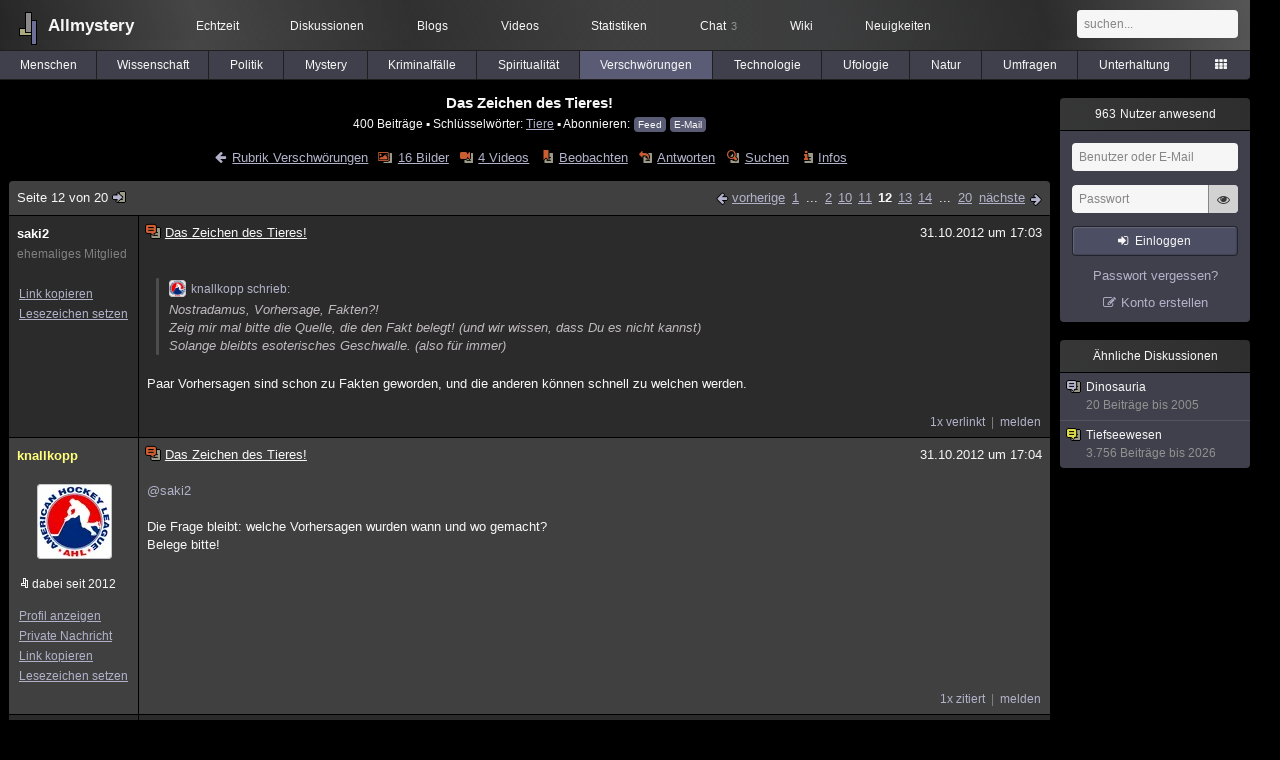

--- FILE ---
content_type: text/html; charset=utf-8
request_url: https://www.allmystery.de/themen/gg2673-11
body_size: 14222
content:
<!DOCTYPE html>
<html lang="de" class="desktop am" data-ts="1769353712">
<head>
<title>Das Zeichen des Tieres! (Seite 12) - Allmystery</title>
<meta name="keywords" content="Tiere">
<meta name="description" content="Hallo Ein User hier im Forum hatte einen Link gesetzt über das Symbol auf der Rückseite des Personalausweises!! Hmm..das hatte mir zu denken gegeben..also ich... (Seite 11)">
<meta name="robots" content="index, follow">
<meta name="theme-color" content="#2b2b2b">
<link rel="preload" href="/static/allmystery22577.min.js" as="script">
<link rel="preload" href="/static/fonts/am-icons10925.woff2" as="font" type="font/woff2" crossorigin="anonymous">
<link rel="apple-touch-icon" href="/static/images/apple-touch-icon.png">
<link rel="shortcut icon" href="/static/favicon.ico" type="image/ico">
<link rel="alternate" href="android-app://de.allnetwork.allmystery/https/www.allmystery.de/themen/gg2673-11">
<link rel="alternate" href="ios-app://475738179/https/www.allmystery.de/themen/gg2673-11">
<link rel="search" type="application/opensearchdescription+xml" href="/static/opensearch.xml">
<link rel="alternate" type="application/atom+xml" title="Diskussion als Feed" href="/themen/rss/2673">
<link rel="canonical" href="https://www.allmystery.de/themen/gg2673-11">
<link rel="stylesheet" href="/static/allmystery22577.min.css" type="text/css">
</head>

<body class="page fl quicksearch bookmarks thread">
<header>
<div class="header">
<div id="allmystery">
<a class="heart" href="/">
<img src="/static/images/heartbeat.gif" alt="Allmystery">
</a>
<a class="attitel allmy" href="//www.allmystery.de">Allmystery</a>
</div>

<div class="topnav">
<a href="/ena/">Echtzeit</a>
<a class="hideOnMobile" href="/themen/">Diskussionen</a>
<a href="/blogs/">Blogs</a>
<a href="/videos/">Videos</a>
<a href="/stats/">Statistiken</a>
<a title="3 Mitglieder im Chat" href="/chat/" class="chat_link">Chat<span class="chat_count nice-info">3</span></a>
<a href="/wiki/">Wiki</a>
<a href="/ng/first_unread_post?thread=171758">Neuigkeiten</a>
</div>

<a class="btn btn-small mobileOnly icon-down-1 mobileCategories" href="#">Verschwörungen</a>

<div class="mobileOnly mobileLinks">
<a href="#" class="btn btn-icon-only icon-search showSearch">Suche</a>
<a href="/ng/threads_bookmarked" class="btn btn-icon-only icon-bookmark showBookmarks">Beobachtet</a>
<a href="#" class="btn btn-icon-only icon-user showSideNav sno">Konto</a>
</div>

<form class="sufu" action="/ng/search" method="get">
<input type="text" autocomplete="off" name="query" placeholder="suchen...">
</form>


</div>
<div class="tabnav">
<a href="/themen/mg" id="nav-mg" class="tab">Menschen</a>
<a href="/themen/gw" id="nav-gw" class="tab">Wissenschaft</a>
<a href="/themen/pr" id="nav-pr" class="tab">Politik</a>
<a href="/themen/mt" id="nav-mt" class="tab">Mystery</a>
<a href="/themen/km" id="nav-km" class="tab">Kriminalfälle</a>
<a href="/themen/rs" id="nav-rs" class="tab">Spiritualität</a>
<a href="/themen/gg" id="nav-gg" class="tab tabnav_selected">Verschwörungen</a>
<a href="/themen/it" id="nav-it" class="tab">Technologie</a>
<a href="/themen/uf" id="nav-uf" class="tab">Ufologie</a>
<a href="/themen/tp" id="nav-tp" class="tab">Natur</a>
<a href="/themen/vo" id="nav-vo" class="tab">Umfragen</a>
<a href="/themen/uh" id="nav-uh" class="tab">Unterhaltung</a>
<a href="#" id="tabnav-all-opener" class="icon-categories"></a>
</div>
<div class="tabnav-all">
<div>weitere Rubriken</div>
<a class="tab" id="nav-ph" href="#" data-loc="/themen/ph">Philosophie</a><a class="tab" id="nav-tr" href="#" data-loc="/themen/tr">Träume</a><a class="tab" id="nav-ue" href="#" data-loc="/themen/ue">Orte</a><a class="tab" id="nav-ma" href="#" data-loc="/themen/ma">Esoterik</a><a class="tab" id="nav-lt" href="#" data-loc="/themen/lt">Literatur</a><a class="tab" id="nav-as" href="#" data-loc="/themen/as">Astronomie</a><a class="tab" id="nav-cp" href="#" data-loc="/themen/cp">Helpdesk</a><a class="tab" id="nav-np" href="#" data-loc="/themen/np">Gruppen</a><a class="tab" id="nav-gm" href="#" data-loc="/themen/gm">Gaming</a><a class="tab" id="nav-ff" href="#" data-loc="/themen/ff">Filme</a><a class="tab" id="nav-mu" href="#" data-loc="/themen/mu">Musik</a><a class="tab" id="nav-cl" href="#" data-loc="/themen/cl">Clash</a><a class="tab" id="nav-hc" href="#" data-loc="/themen/hc">Verbesserungen</a><a class="tab" id="nav-am" href="#" data-loc="/themen/am">Allmystery</a><a class="tab" id="nav-en" href="#" data-loc="/themen/en">English</a><div>Diskussions-Übersichten</div>
<a class="tab" id="nav-visited" href="#" data-loc="/ng/threads_visited">Besucht</a><a class="tab" id="nav-part" href="#" data-loc="/ng/threads_posted">Teilgenommen</a><a class="tab" id="nav-all" href="#" data-loc="/themen/">Alle</a><a class="tab" id="nav-new" href="#" data-loc="/themen/neue">Neue</a><a class="tab" id="nav-closed" href="#" data-loc="/themen/geschlossen">Geschlossen</a><a class="tab" id="nav-exc" href="#" data-loc="/themen/lesenswert">Lesenswert</a><a class="tab" id="nav-tags" href="#" data-loc="/tags/">Schlüsselwörter</a><div class="icon-move hideOnMobile">Schiebe oft benutzte Tabs in die Navigationsleiste (<a href="#" class="reset-nav">zurücksetzen</a>).</div>
<div class="icon-move hideOnDesktop"><a href="#" class="reset-nav">zurücksetzen</a></div>

</div>
</header>

<div class="main-holder">

<div id="sftarget" class="main sno">






<h1>Das Zeichen des Tieres!</h1>

<div class="threadInfo">
400 Beiträge<span class="hideOnMobile"> ▪ Schlüsselwörter:
<a href="/tags/Tiere">Tiere</a> ▪ Abonnieren: <a class="rss" type="application/atom+xml" href="/themen/rss/2673">Feed</a> <a class="rss" href="javascript:void(0)" onclick="javascript:$('#subscr-mail').toggle()">E-Mail</a>
</span>
</div>
<form action="/ng/thread_subscribers" method="post" id="subscr-mail" class="in api centered thread-end-observe" style="margin-top: 15px; display: none"><input type="hidden" name="thread" value="2673"><input type="hidden" name="subscribe" value="1"><p>Bleib auf dem Laufenden und erhalte neue Beiträge in dieser Diskussion per E-Mail.</p><div class="api-message"></div><input type="text" name="email" placeholder="Deine E-Mail-Adresse" value=""><button class="btn icon-mail" type="submit">Diskussion abonnieren</button></form>

<script type="application/ld+json">{"@context":"http://schema.org","@type":"BreadcrumbList","itemListElement":[{"@type":"ListItem","position":1,"item":{"@id":"https://www.allmystery.de/themen/gg","name":"Verschwörungen"} }]}</script>


<div class="threadHeaderLinks"><a href="/themen/gg" class="icon-left icon-bordered"><span class="hideOnMobile">Rubrik Verschwörungen</span><span class="hideOnDesktop">Verschwörungen</span></a><a class="icon-thread thread-picture" href="/bilder/gg2673">16 Bilder</a><a class="icon-thread thread-more mobileOnly" href="#" onclick="javascript:$('.categoryHeader, .moreLinks').toggleClass('displayBlock'); return false;">Mehr</a><span class="moreLinks"><a class="icon-thread thread-video" href="/videos/gg2673">4 Videos</a><a class="icon-thread thread-bookmark" href="/ng/register?req=mdis">Beobachten</a><a href="/themen/gg2673-19#endOfThread" class="icon-thread thread-reply" onclick="setTimeout(function() { $('.add-new-post').trigger('focus') }, 100)">Antworten</a><a class="icon-thread thread-search" href="/ng/search?thread=2673">Suchen</a><a class="icon-thread thread-infos" href="/ng/thread_overview?thread=2673">Infos</a></span></div>












<div class="posts">

<div class="paginator"><a href="#" onclick="$('#page_selector_div').toggle(); $('#page_selector_div input[type=number]').focus(); return false;" class="page_selector" title="Direkt zur Seite...">Seite 12 von 20<span class="icon-thread thread-jump"></span></a><span class="paginatorLinks"><a class="page_prev icon-left sf sf-pre icon-bordered" rel="prev" href="/themen/gg2673-10">vorherige</a> <a class="pl sf" href="/themen/gg2673">1</a> ... <a class="pl sf" href="/themen/gg2673-1">2</a><a class="pl sf" href="/themen/gg2673-9">10</a><a class="pl sf" href="/themen/gg2673-10">11</a><a class="pl pl_selected sf" href="/themen/gg2673-11">12</a><a class="pl sf" href="/themen/gg2673-12">13</a><a class="pl sf" href="/themen/gg2673-13">14</a> ... <a class="pl sf" href="/themen/gg2673-19">20</a> <a class="page_next icon-right sf sf-pre icon-bordered" rel="next" href="/themen/gg2673-12">nächste</a></span><div id="page_selector_div">Direkt zur Seite: <input type="number"> <button class="btn btn-icon-only icon-right"></button><div class="pageLastAndFirst">

<a class="page_first icon-up icon-bordered sf" href="/themen/gg2673">zum ersten Beitrag</a>

<a class="page_last icon-down icon-bordered sf" href="/themen/gg2673-19#id25971581">zum letzten Beitrag</a></div></div></div>


<div class="post" data-id="8814714" data-username="saki2" id="id8814714">
<div class="finfo">
<a href="/themen/gg2673-11#id8814714" class="nu" style="color:rgb(255, 255, 255)">saki2</a>
<small style="color:#808080">ehemaliges Mitglied</small><br>
<br><a class="finfo_func clink" href="/themen/gg2673-11#id8814714" data-text="https://www.allmystery.de/themen/gg2673-11#id8814714">Link kopieren</a>
<br><a href="#" class="finfo_func add-bookmark">Lesezeichen setzen</a>
<br><br>
</div>
<div class="fbeitrag">
<h2 class="PostHead icon-thread  thread-hot">Das Zeichen des Tieres!</h2>
<span class="date" id="date_8814714" title="31.10.2012 17:03:19">
31.10.2012 um 17:03</span><br>
<div class="post-content"><blockquote data-parent-username="knallkopp" data-parent-id="8814431"><cite><a class="bnu" href="/themen/gg2673-10#id8814431"><span class="quote-avatar"><img src="/static/th/users/9e5580f4b9ce86b4_132881.png" alt="Zitat von knallkopp"></span>knallkopp schrieb:</a></cite>Nostradamus, Vorhersage, Fakten?!<br>Zeig mir mal bitte die Quelle, die den Fakt belegt! (und wir wissen, dass Du es nicht kannst)<br>Solange bleibts esoterisches Geschwalle. (also für immer)</blockquote>Paar Vorhersagen sind schon zu Fakten geworden, und die anderen können schnell zu welchen werden.<br><br></div>
<br></div> <span class="post_links"><a class="lu" href="#" data-linked="8818584">1x verlinkt</a><a href="#id8814714" onclick="melden('8814714')">melden</a></span>
</div><div class="post" data-id="8814723" data-username="knallkopp" id="id8814723">
<div class="finfo">
<a href="/themen/gg2673-11#id8814723" class="nu" style="color:rgb(255,255,123)">knallkopp</a>
<a class="avatar" href="/mitglieder/knallkopp"><img src="/static/th/users/9e5580f4b9ce86b4_132881.png" alt="Profil von knallkopp"></a>
<div class="finfo_user">
<span class="icon-miniallmy">dabei seit 2012</span></div>
<br><a class="finfo_func" href="/mitglieder/knallkopp">Profil anzeigen</a>
<br><a class="finfo_func" href="javascript:pn('knallkopp')">Private Nachricht</a>
<br><a class="finfo_func clink" href="/themen/gg2673-11#id8814723" data-text="https://www.allmystery.de/themen/gg2673-11#id8814723">Link kopieren</a>
<br><a href="#" class="finfo_func add-bookmark">Lesezeichen setzen</a>
<br><br>
</div>
<div class="fbeitrag">
<h2 class="PostHead icon-thread  thread-hot">Das Zeichen des Tieres!</h2>
<span class="date" id="date_8814723" title="31.10.2012 17:04:56">
31.10.2012 um 17:04</span><br>
<div class="post-content"><a class="atu" href="#">@saki2</a> <br><br>Die Frage bleibt: welche Vorhersagen wurden wann und wo gemacht? <br>Belege bitte!<br><br></div>
<br></div> <span class="post_links"><a class="qu" href="#" data-quoted="8814800">1x zitiert</a><a href="#id8814723" onclick="melden('8814723')">melden</a></span>
</div><div class="post" data-id="8814800" data-username="saki2" id="id8814800">
<div class="finfo">
<a href="/themen/gg2673-11#id8814800" class="nu" style="color:rgb(255, 255, 255)">saki2</a>
<small style="color:#808080">ehemaliges Mitglied</small><br>
<br><a class="finfo_func clink" href="/themen/gg2673-11#id8814800" data-text="https://www.allmystery.de/themen/gg2673-11#id8814800">Link kopieren</a>
<br><a href="#" class="finfo_func add-bookmark">Lesezeichen setzen</a>
<br><br>
</div>
<div class="fbeitrag">
<h2 class="PostHead icon-thread  thread-hot">Das Zeichen des Tieres!</h2>
<span class="date" id="date_8814800" title="31.10.2012 17:18:46">
<a href="/ng/edited_posts?id=8814800" class="edited icon-edit" title="Beitrag wurde bearbeitet"></a>31.10.2012 um 17:18</span><br>
<div class="post-content"><blockquote data-parent-username="knallkopp" data-parent-id="8814723"><cite><a class="bnu" href="/themen/gg2673-11#id8814723"><span class="quote-avatar"><img src="/static/th/users/9e5580f4b9ce86b4_132881.png" alt="Zitat von knallkopp"></span>knallkopp schrieb:</a></cite>Die Frage bleibt: welche Vorhersagen wurden wann und wo gemacht? <br>Belege bitte!</blockquote>Auf der vorherigen Seite habe ich eine Dokumentation hinzugefügt.<br><br>Schau dir folgende Abschnitte an: <br><br>Napoleon: 12:28, 13:33<br><br>Hitler: 21:17, 24:55<br><br></div>
<br></div> <span class="post_links"><a href="#id8814800" onclick="melden('8814800')">melden</a></span>
</div><div class="post" data-id="8815930" data-username="Warhead" id="id8815930">
<div class="finfo">
<a href="/themen/gg2673-11#id8815930" class="nu" style="color:rgb(255, 255, 255)">Warhead</a>
<small style="color:#808080">ehemaliges Mitglied</small><br>
<br><a class="finfo_func clink" href="/themen/gg2673-11#id8815930" data-text="https://www.allmystery.de/themen/gg2673-11#id8815930">Link kopieren</a>
<br><a href="#" class="finfo_func add-bookmark">Lesezeichen setzen</a>
<br><br>
</div>
<div class="fbeitrag">
<h2 class="PostHead icon-thread  thread-hot">Das Zeichen des Tieres!</h2>
<span class="date" id="date_8815930" title="31.10.2012 20:41:49">
31.10.2012 um 20:41</span><br>
<div class="post-content"><a class="atu" href="#">@saki2</a> <br>Pass auf,wenn du uns verscheissern willst dann ist hier gleich dritte Welt für dich,ich hab weder Bock auf nichtssagendes,inhaltsentleertes Videogespamme,noch hab ich Bock mir diese Videogülle als Quelle andrehen zu lassen.Du lässt es an Stil und Inhalt missen,deine Diskursführung ist unter aller Sau,irgendwas zwischen Kindergarten und gehobenem Glücksradpublikum.<br>Wenn ich nochmal ein Video von dir sehe hagelts Meldungen,versprochen<br><br></div>
<br></div> <span class="post_links"><a class="qu" href="#" data-quoted="8817516">1x zitiert</a><a href="#id8815930" onclick="melden('8815930')">melden</a></span>
</div><div class="post" data-id="8816006" data-username="saki2" id="id8816006">
<div class="finfo">
<a href="/themen/gg2673-11#id8816006" class="nu" style="color:rgb(255, 255, 255)">saki2</a>
<small style="color:#808080">ehemaliges Mitglied</small><br>
<br><a class="finfo_func clink" href="/themen/gg2673-11#id8816006" data-text="https://www.allmystery.de/themen/gg2673-11#id8816006">Link kopieren</a>
<br><a href="#" class="finfo_func add-bookmark">Lesezeichen setzen</a>
<br><br>
</div>
<div class="fbeitrag">
<h2 class="PostHead icon-thread  thread-hot">Das Zeichen des Tieres!</h2>
<span class="date" id="date_8816006" title="31.10.2012 20:51:15">
31.10.2012 um 20:51</span><br>
<div class="post-content">Du kannst von mir aus melden was du willst es ist nicht Verboten Videos zu verlinken, an dem Video ist nichts verbotenes keine Gewalt gar nichts was gegen das Gesetz verstößt, wenn du die Tatsachen nicht aktzeptierts dann tut es mir leid, und ich muss noch hinzufügen, das in Deutschland Meinungsfreiheit herrscht.<br><br></div>
<br></div> <span class="post_links"><a href="#id8816006" onclick="melden('8816006')">melden</a></span>
</div><div class="post" data-id="8816299" data-username="Steinlaus" id="id8816299">
<div class="finfo">
<a href="/themen/gg2673-11#id8816299" class="nu" style="color:rgb(255,255,117)">Steinlaus</a>
<a class="avatar" href="/mitglieder/Steinlaus"><img src="/static/th/users/cd7d7244c67311e1_130737.png" alt="Profil von Steinlaus"></a>
<div class="finfo_user">
<span class="icon-miniallmy">dabei seit 2012</span></div>
<br><a class="finfo_func" href="/mitglieder/Steinlaus">Profil anzeigen</a>
<br><a class="finfo_func" href="javascript:pn('Steinlaus')">Private Nachricht</a>
<br><a class="finfo_func clink" href="/themen/gg2673-11#id8816299" data-text="https://www.allmystery.de/themen/gg2673-11#id8816299">Link kopieren</a>
<br><a href="#" class="finfo_func add-bookmark">Lesezeichen setzen</a>
<br><br>
</div>
<div class="fbeitrag">
<h2 class="PostHead icon-thread  thread-hot">Das Zeichen des Tieres!</h2>
<span class="date" id="date_8816299" title="31.10.2012 21:24:39">
31.10.2012 um 21:24</span><br>
<div class="post-content"><a class="atu" href="#">@Warhead</a><br>manchmal liebe ich es, wenn du &quot;grantelst&quot;<br><br><a class="atu" href="#">@saki2</a><br>natürlich herrscht meinungsfreiheit, insofern steht es dir frei zu meinen, ein Video wäre eine Quelle. <br>ist es aber faktisch nicht. lernt ihr kids in der schule heut denn gar nichts mehr?<br><br></div>
<br></div> <span class="post_links"><a href="#id8816299" onclick="melden('8816299')">melden</a></span>
</div><div class="post" data-id="8816339" data-username="saki2" id="id8816339">
<div class="finfo">
<a href="/themen/gg2673-11#id8816339" class="nu" style="color:rgb(255, 255, 255)">saki2</a>
<small style="color:#808080">ehemaliges Mitglied</small><br>
<br><a class="finfo_func clink" href="/themen/gg2673-11#id8816339" data-text="https://www.allmystery.de/themen/gg2673-11#id8816339">Link kopieren</a>
<br><a href="#" class="finfo_func add-bookmark">Lesezeichen setzen</a>
<br><br>
</div>
<div class="fbeitrag">
<h2 class="PostHead icon-thread  thread-hot">Das Zeichen des Tieres!</h2>
<span class="date" id="date_8816339" title="31.10.2012 21:28:06">
31.10.2012 um 21:28</span><br>
<div class="post-content">Was hat die Schule mit dem jetzt zu tun?<br><br></div>
<br></div> <span class="post_links"><a href="#id8816339" onclick="melden('8816339')">melden</a></span>
</div><div class="post" data-id="8816478" data-username="Steinlaus" id="id8816478">
<div class="finfo">
<a href="/themen/gg2673-11#id8816478" class="nu" style="color:rgb(255,255,117)">Steinlaus</a>
<a class="avatar" href="/mitglieder/Steinlaus"><img src="/static/th/users/cd7d7244c67311e1_130737.png" alt="Profil von Steinlaus"></a>
<div class="finfo_user">
<span class="icon-miniallmy">dabei seit 2012</span></div>
<br><a class="finfo_func" href="/mitglieder/Steinlaus">Profil anzeigen</a>
<br><a class="finfo_func" href="javascript:pn('Steinlaus')">Private Nachricht</a>
<br><a class="finfo_func clink" href="/themen/gg2673-11#id8816478" data-text="https://www.allmystery.de/themen/gg2673-11#id8816478">Link kopieren</a>
<br><a href="#" class="finfo_func add-bookmark">Lesezeichen setzen</a>
<br><br>
</div>
<div class="fbeitrag">
<h2 class="PostHead icon-thread  thread-hot">Das Zeichen des Tieres!</h2>
<span class="date" id="date_8816478" title="31.10.2012 21:46:17">
31.10.2012 um 21:46</span><br>
<div class="post-content">zu meiner zeit lernte man da noch, nicht alles zu glauben, nur weil es einer hübsch aufbereitet hat. wir haben noch gelernt dinge zu hinterfragen und selber zu denken.<br><br></div>
<br></div> <span class="post_links"><a href="#id8816478" onclick="melden('8816478')">melden</a></span>
</div><div class="post" data-id="8816619" data-username="saki2" id="id8816619">
<div class="finfo">
<a href="/themen/gg2673-11#id8816619" class="nu" style="color:rgb(255, 255, 255)">saki2</a>
<small style="color:#808080">ehemaliges Mitglied</small><br>
<br><a class="finfo_func clink" href="/themen/gg2673-11#id8816619" data-text="https://www.allmystery.de/themen/gg2673-11#id8816619">Link kopieren</a>
<br><a href="#" class="finfo_func add-bookmark">Lesezeichen setzen</a>
<br><br>
</div>
<div class="fbeitrag">
<h2 class="PostHead icon-thread  thread-hot">Das Zeichen des Tieres!</h2>
<span class="date" id="date_8816619" title="31.10.2012 22:05:17">
31.10.2012 um 22:05</span><br>
<div class="post-content">Das ist glaub ich nicht die Aufgabe der Schule den Leuten bei zubringen an was sie Glauben sollen und an was nicht.<br><br></div>
<br></div> <span class="post_links"><a href="#id8816619" onclick="melden('8816619')">melden</a></span>
</div><div class="post" data-id="8816673" data-username="Steinlaus" id="id8816673">
<div class="finfo">
<a href="/themen/gg2673-11#id8816673" class="nu" style="color:rgb(255,255,117)">Steinlaus</a>
<a class="avatar" href="/mitglieder/Steinlaus"><img src="/static/th/users/cd7d7244c67311e1_130737.png" alt="Profil von Steinlaus"></a>
<div class="finfo_user">
<span class="icon-miniallmy">dabei seit 2012</span></div>
<br><a class="finfo_func" href="/mitglieder/Steinlaus">Profil anzeigen</a>
<br><a class="finfo_func" href="javascript:pn('Steinlaus')">Private Nachricht</a>
<br><a class="finfo_func clink" href="/themen/gg2673-11#id8816673" data-text="https://www.allmystery.de/themen/gg2673-11#id8816673">Link kopieren</a>
<br><a href="#" class="finfo_func add-bookmark">Lesezeichen setzen</a>
<br><br>
</div>
<div class="fbeitrag">
<h2 class="PostHead icon-thread  thread-hot">Das Zeichen des Tieres!</h2>
<span class="date" id="date_8816673" title="31.10.2012 22:11:55">
31.10.2012 um 22:11</span><br>
<div class="post-content">nicht das auch nur einer im ansatz davon sprach, dass es darum ginge was wer glauben solle. aber irgendwie musst du ja von deiner mangelnden medienkompetenz ablenken. passt schon. leb weiter in deiner traumwelt.<br><br></div>
<br></div> <span class="post_links"><a href="#id8816673" onclick="melden('8816673')">melden</a></span>
</div><div class="post" data-id="8817516" data-username="habiba" id="id8817516">
<div class="finfo">
<a href="/themen/gg2673-11#id8817516" class="nu" style="color:rgb(255, 255, 255)">habiba</a>
<small style="color:#808080">ehemaliges Mitglied</small><br>
<br><a class="finfo_func clink" href="/themen/gg2673-11#id8817516" data-text="https://www.allmystery.de/themen/gg2673-11#id8817516">Link kopieren</a>
<br><a href="#" class="finfo_func add-bookmark">Lesezeichen setzen</a>
<br><br>
</div>
<div class="fbeitrag">
<h2 class="PostHead icon-thread  thread-hot">Das Zeichen des Tieres!</h2>
<span class="date" id="date_8817516" title="01.11.2012 02:23:31">
01.11.2012 um 02:23</span><br>
<div class="post-content"><blockquote data-parent-username="Warhead" data-parent-id="8815930"><cite><a class="bnu" href="/themen/gg2673-11#id8815930"><span class="quote-avatar"><img src="/static/th/users/allmystery.png" alt="Zitat von Warhead"></span>Warhead schrieb:</a></cite>Pass auf,wenn du uns verscheissern willst dann ist hier gleich dritte Welt für dich,ich hab weder Bock auf nichtssagendes,inhaltsentleertes Videogespamme,noch hab ich Bock mir diese Videogülle als Quelle andrehen zu lassen.Du lässt es an Stil und Inhalt missen,deine Diskursführung ist unter aller Sau,irgendwas zwischen Kindergarten und gehobenem Glücksradpublikum.<br>Wenn ich nochmal ein Video von dir sehe hagelts Meldungen,versprochen</blockquote>Wow ! Easy mit den jungen Pferden, wenn du sprachlich so weiter machst, dann kommt vielleicht irgendwer auf die Idee, dich zu melden <span class="uicon icon-joke" title=";)">;)</span><br><br>Also, nichts fuer ungut, ich habe mir das ominoese Video nun mal angesehen und habe keinen blassen Dunst, warum du dich so kuenstlich aufregst.  Das Video gibt eine Meinung wieder - sauber und ohne Gespamme.<br><br>Wenn Die Zitate, die man von Nostradamus bringt, wirklich genau so von ihm geschrieben und nicht von irgendwem passend auf die entsprechende Meinung, abgeaendert wurden, dann liegt die Verbindung, die zu Napoleon und Hitler gemacht werden, schon verdammt nahe.<br><br></div>
<br></div> <span class="post_links"><a href="#id8817516" onclick="melden('8817516')">melden</a></span>
</div><div class="post" data-id="8818465" data-username="saki2" id="id8818465">
<div class="finfo">
<a href="/themen/gg2673-11#id8818465" class="nu" style="color:rgb(255, 255, 255)">saki2</a>
<small style="color:#808080">ehemaliges Mitglied</small><br>
<br><a class="finfo_func clink" href="/themen/gg2673-11#id8818465" data-text="https://www.allmystery.de/themen/gg2673-11#id8818465">Link kopieren</a>
<br><a href="#" class="finfo_func add-bookmark">Lesezeichen setzen</a>
<br><br>
</div>
<div class="fbeitrag">
<h2 class="PostHead icon-thread  thread-hot">Das Zeichen des Tieres!</h2>
<span class="date" id="date_8818465" title="01.11.2012 12:23:47">
01.11.2012 um 12:23</span><br>
<div class="post-content"><a class="atu" href="#">@Steinlaus</a>: Wenn du nur für eine Perspektive offen bist dann tut es mir leid, und ich habe mich nur auf Vorhersagen gestützt die schon eingetreten sind, und zu bezeichnen das ich in einer Traumwelt lebe zeigt gerade nicht das du offen für andere Meinungen bist.<br><br></div>
<br></div> <span class="post_links"><a href="#id8818465" onclick="melden('8818465')">melden</a></span>
</div><div class="post" data-id="8818631" data-username="torgulf" id="id8818631">
<div class="finfo">
<a href="/themen/gg2673-11#id8818631" class="nu" style="color:rgb(255,255,116)">torgulf</a>
<div class="finfo_user">
<span class="icon-miniallmy">dabei seit 2012</span></div>
<br><a class="finfo_func" href="/mitglieder/torgulf">Profil anzeigen</a>
<br><a class="finfo_func" href="javascript:pn('torgulf')">Private Nachricht</a>
<br><a class="finfo_func clink" href="/themen/gg2673-11#id8818631" data-text="https://www.allmystery.de/themen/gg2673-11#id8818631">Link kopieren</a>
<br><a href="#" class="finfo_func add-bookmark">Lesezeichen setzen</a>
<br><br>
</div>
<div class="fbeitrag">
<h2 class="PostHead icon-thread  thread-hot">Das Zeichen des Tieres!</h2>
<span class="date" id="date_8818631" title="01.11.2012 12:59:21">
01.11.2012 um 12:59</span><br>
<div class="post-content"><a class="atu" href="#">@saki2</a> <br>Für etwas offen sein, heißt doch nicht jeden Unsinn kritiklos zu glauben. Um die &#39;Seriosität&quot; deiner Quelle mal  klar zu machen, der History Channel hat auch Axel Stoll als Experten interviewt um die Existenz von Nazi Ufos zu beweisen. Wer auf eine solche Quelle verweist, zeigt eigentlich nur dass er auf jeden Blödsinn rein fällt.<br><br></div>
<br></div> <span class="post_links"><a class="qu" href="#" data-quoted="8818967">1x zitiert</a><a href="#id8818631" onclick="melden('8818631')">melden</a></span>
</div><div class="post" data-id="8818634" data-username="Optimist" id="id8818634">
<div class="finfo">
<a href="/themen/gg2673-11#id8818634" class="nu" style="color:#FF0000">Optimist</a>
<a class="avatar" href="/mitglieder/Optimist"><img src="/static/th/users/fae1345c6ce2936e_127536.png" alt="Profil von Optimist"></a>
<div class="finfo_user">
<span class="icon-status busy">beschäftigt</span><br>
<span class="icon-miniallmy">dabei seit 2012</span></div>
<br><a class="finfo_func" href="/mitglieder/Optimist">Profil anzeigen</a>
<br><a class="finfo_func" href="javascript:pn('Optimist')">Private Nachricht</a>
<br><a class="finfo_func clink" href="/themen/gg2673-11#id8818634" data-text="https://www.allmystery.de/themen/gg2673-11#id8818634">Link kopieren</a>
<br><a href="#" class="finfo_func add-bookmark">Lesezeichen setzen</a>
<br><br>
</div>
<div class="fbeitrag">
<h2 class="PostHead icon-thread  thread-hot">Das Zeichen des Tieres!</h2>
<span class="date" id="date_8818634" title="01.11.2012 12:59:28">
<a href="/ng/edited_posts?id=8818634" class="edited icon-edit" title="Beitrag wurde bearbeitet"></a>01.11.2012 um 12:59</span><br>
<div class="post-content">Fortsetzung aus einem anderen Thread:<br><br><a href="/themen/rs83634-1548#id8818563"><i class="icon-thread  thread-hot" style="margin-right:3px;margin-left:3px"></i>Gott, kein Gott, und was wir sonst noch nicht wissen (Seite 1549) (Beitrag von Optimist)</a><br><br>@vincentwillem<blockquote>Wieso sollte das für die damaligen Menschen keine Relevanz haben?<br>&quot;Und es bewirkt, daß allen, den Kleinen und den Großen, den Reichen und den Armen, den Freien und den Knechten, ein Malzeichen gegeben wird auf ihre rechte Hand oder auf ihre Stirn, 17 und daß niemand kaufen oder verkaufen kann als nur der, welcher das Malzeichen hat oder den Namen des Tieres oder die Zahl seines Namens. 18 Hier ist die Weisheit! Wer das Verständnis hat, der berechne die Zahl des Tieres, denn es ist die Zahl eines Menschen, und seine Zahl ist 666&quot;<br><br>Also du interpretierst auf der einen Seite wörtlich und dann aber wiederum mit Einschränkungen nur auf die Zukunft?!</blockquote>Hmm, so gesehen könntest Du Recht haben, wegen dem &quot;Freien und den Knechten&quot;.<br><br>Obwohl das ja evtl. TROTZDEM auch auf unsere Zeit bezogen sein KÖNNTE.<br>Es gibt Selbstständige und Angestellte (damals gabs diesen Ausdruck ja noch nicht, also musste &quot;Freie und den Knechte&quot; geschrieben werden).<br><br>Aber ich werde die Bibelstelle noch mal richtig lesen und danach noch mal abschließend meine Gedanken dazu schreiben.<br>-----------------------------------------------------<br><a class="atu" href="#">@der-Ferengi</a><br><a href="/themen/rs83634-1548#id8818591"><i class="icon-thread  thread-hot" style="margin-right:3px;margin-left:3px"></i>Gott, kein Gott, und was wir sonst noch nicht wissen (Seite 1549) (Beitrag von der-Ferengi)</a><br><br>ich verstehe Dein Argument nicht, entweder hast Du mich missverstanden (?) oder ich verstehe Dich jetzt miss ?<br><br>Muss noch mal über alles nachdenken.<br>Bis später <span class="uicon icon-smile" title=":)">:)</span><br><br></div>
<br></div> <span class="post_links"><a class="lu" href="#" data-linked="8818675">1x verlinkt</a><a href="#id8818634" onclick="melden('8818634')">melden</a></span>
</div><div class="post" data-id="8818667" data-username="Optimist" id="id8818667">
<div class="finfo">
<a href="/themen/gg2673-11#id8818667" class="nu" style="color:#FF0000">Optimist</a>
<a class="avatar" href="/mitglieder/Optimist"><img src="/static/th/users/fae1345c6ce2936e_127536.png" alt="Profil von Optimist"></a>
<div class="finfo_user">
<span class="icon-status busy">beschäftigt</span><br>
<span class="icon-miniallmy">dabei seit 2012</span></div>
<br><a class="finfo_func" href="/mitglieder/Optimist">Profil anzeigen</a>
<br><a class="finfo_func" href="javascript:pn('Optimist')">Private Nachricht</a>
<br><a class="finfo_func clink" href="/themen/gg2673-11#id8818667" data-text="https://www.allmystery.de/themen/gg2673-11#id8818667">Link kopieren</a>
<br><a href="#" class="finfo_func add-bookmark">Lesezeichen setzen</a>
<br><br>
</div>
<div class="fbeitrag">
<h2 class="PostHead icon-thread  thread-hot">Das Zeichen des Tieres!</h2>
<span class="date" id="date_8818667" title="01.11.2012 13:07:29">
01.11.2012 um 13:07</span><br>
<div class="post-content"><a class="atu" href="#">@der-Ferengi</a><br>Vielleicht kärt das unser Missverständnis auf?<br><br><a href="/themen/rs83634-1543#id8817451"><i class="icon-thread  thread-hot" style="margin-right:3px;margin-left:3px"></i>Gott, kein Gott, und was wir sonst noch nicht wissen (Seite 1544) (Beitrag von Optimist)</a><br><br></div>
<br></div> <span class="post_links"><a class="lu" href="#" data-linked="8818675">1x verlinkt</a><a href="#id8818667" onclick="melden('8818667')">melden</a></span>
</div><div class="post" data-id="8818817" data-username="Optimist" id="id8818817">
<div class="finfo">
<a href="/themen/gg2673-11#id8818817" class="nu" style="color:#FF0000">Optimist</a>
<a class="avatar" href="/mitglieder/Optimist"><img src="/static/th/users/fae1345c6ce2936e_127536.png" alt="Profil von Optimist"></a>
<div class="finfo_user">
<span class="icon-status busy">beschäftigt</span><br>
<span class="icon-miniallmy">dabei seit 2012</span></div>
<br><a class="finfo_func" href="/mitglieder/Optimist">Profil anzeigen</a>
<br><a class="finfo_func" href="javascript:pn('Optimist')">Private Nachricht</a>
<br><a class="finfo_func clink" href="/themen/gg2673-11#id8818817" data-text="https://www.allmystery.de/themen/gg2673-11#id8818817">Link kopieren</a>
<br><a href="#" class="finfo_func add-bookmark">Lesezeichen setzen</a>
<br><br>
</div>
<div class="fbeitrag">
<h2 class="PostHead icon-thread  thread-hot">Das Zeichen des Tieres!</h2>
<span class="date" id="date_8818817" title="01.11.2012 13:47:03">
<a href="/ng/edited_posts?id=8818817" class="edited icon-edit" title="Beitrag wurde bearbeitet"></a>01.11.2012 um 13:47</span><br>
<div class="post-content"><a class="atu" href="#">@whatsgoinon</a><br><br><a href="/themen/rs83634-1549#id8818671"><i class="icon-thread  thread-hot" style="margin-right:3px;margin-left:3px"></i>Gott, kein Gott, und was wir sonst noch nicht wissen (Seite 1550) (Beitrag von whatsgoinon)</a><blockquote>Fehler 1: Das sind KEINE Prüfcodes. </blockquote>okay, dann nennen die sich eben &quot;Trennzeichen&quot; ... dann hat das Kind eben nur einen anderen Namen <span class="uicon icon-joke" title=";)">;)</span><br>Nach meinen Infos (werde dazu noch einen Link reinstellen), sind diese Trennzeichen eben jeweils eine 6 (2 Balken mit einer bestimmten Dicke...)<br>Und DAS war es ja was ich meinte, diese Trennstriche ergeben eben zusammen 666<blockquote>Fehler 2: Dir ist hoffentlich bekannt, dass es x verschiedene Arten von Strichcodes gibt. </blockquote>okay, in den anderen Codes, welche Du gezeigt hast, (dieses Quadrat) könnte ja die 666 datentechnisch auch irgendwie versteckt sein (bei JEDEM Quadrat), denn das ganze Quadrat besteht ja nur aus computertechnischen Infos, welche eben nur Zahlen sind.<blockquote>Dabei eine von vielen rauszupicken ist die berühmte und vielzitierte Cherrypickingmethode. Daneben möchte ich darauf hinweisen, dass die 6 nicht immer gleich dargestellt wird. Guckst du hier:</blockquote>Diese Zahlen darunter kann ich nicht als Maßstab nehmen, denn ich kann da kein System dahinter erkennen bzw. keine logische und eindeutige  Zuordnung der Strichanordnungen und Zahlen.<br><br>Habe ich natürlich alles geprüft, weil ich keine Ansichten übernehmen möchte, die ich nicht selbst überprüft habe (soviel zu Deinem Vorwurf: <blockquote>von irgendwoher übernommen haben, ohne sie zu prüfen</blockquote> )<br><br>Ich hatte mir mal die Mühe gemacht, sehr viele Strichcodes zu vergleichen um rauszubekommen welche Anordnung welche Zahl ist (bin halt so ein kleiner Hobby-Analytiker <span class="uicon icon-joke" title=";)">;)</span> ).<br><br>In einem waren  z.B. zwei &quot;9&quot; enthalten. Und diese 9 war die EINZIGE Ziffer, welche in diesem Code DOPPELT vorhanden war. <br>Nun suchte ich vergebens eine Strichkombination, welche doppelt ist -&gt; nichts zu finden. Ich wunderte mich natürlich sehr darüber und tat es damit ab, dass ich mir sagte: &quot;Wer weiß, wie die Zahlen nun verschlüsselt sind, für mich ist diese System eben undurchschaubar.&quot;<br><br>Und so ist es mit Deinem Bild -&gt; man kann diesen Sechsen nicht zweifelsfrei die Striche zuordnen (ich jedenfalls nicht).<br>Obwohl mir es in Deinem Beispiel bei der zweiten 6 gelungen ist. Schau mal nach dem mittleren Trennstrich -&gt; nach diesem kommen 2 dickere Striche und danach 2 dünnere, die sehen genauso aus wie die Trennstriche, oder nicht?<br>Bei der ersten 6 klappt das nicht, aber wie gesagt, das war mir ja damals bei den zwei &quot;9&quot; auch nicht gelungen, die Zweite zu finden.<br><br>Selbst wenn ich nun unrecht mit den Trennstrichen bezüglich &quot;666&quot; hätte, bleibt dennnoch die Frage im Raum, wo versteckt sich die zweite 6 ?, oder kannst Du sie sehen? (ich meine, wenn man sich die Trennstriche wegdenkt, müssten ja trotzdem zwei Sechsen zu sehen sein, oder nicht?)<br><br>Ich sehe nur eins, dass diese Trennstriche immer gleich sind und es wurde in dem Link (den ich noch reinstellen könnte) gesagt, dass diese eben die &quot;6&quot; darstellen.<blockquote>oder ein Beispiel extra für dich:</blockquote>Erstens wirkt mir dieses Bild sehr konstruiert.<br><br> Zweitens fällt mir , wie von Dir erwartet, tatsächlich nicht auf ,dass <blockquote>der Abstand zwischen den Sechsen und der Abstand der Trennzeichen unterschiedlich ist</blockquote>ich sehe jeweils 2 <b>gleichdicke</b> Strichpaare, deren Lücke <b>genauso groß/dick</b> ist wie die Striche selbst.<blockquote>Ferner hast du mit deinem verlinkten Post meine Frage nicht beantwortet. Ich brauchte keine Erklärung, wo die 666 zu finden ist. </blockquote>Wie gesagt, reiche ich noch nach <span class="uicon icon-joke" title=";)">;)</span><br><br></div>
<br></div> <span class="post_links"><a class="qu" href="#" data-quoted="8818888">1x zitiert</a><a class="lu" href="#" data-linked="8818844">1x verlinkt</a><a href="#id8818817" onclick="melden('8818817')">melden</a></span>
</div><div class="post" data-id="8818888" data-username="whatsgoinon" id="id8818888">
<div class="finfo">
<a href="/themen/gg2673-11#id8818888" class="nu" style="color:rgb(255,0,0)">whatsgoinon</a>
<a class="avatar" href="/mitglieder/whatsgoinon"><img src="/static/th/users/61f8aba45c0ce928_30168.png" alt="Profil von whatsgoinon"></a>
<div class="finfo_user">
<span class="icon-miniallmy">dabei seit 2009</span></div>
<br><a class="finfo_func" href="/mitglieder/whatsgoinon">Profil anzeigen</a>
<br><a class="finfo_func" href="javascript:pn('whatsgoinon')">Private Nachricht</a>
<br><a class="finfo_func clink" href="/themen/gg2673-11#id8818888" data-text="https://www.allmystery.de/themen/gg2673-11#id8818888">Link kopieren</a>
<br><a href="#" class="finfo_func add-bookmark">Lesezeichen setzen</a>
<br><br>
</div>
<div class="fbeitrag">
<h2 class="PostHead icon-thread  thread-hot">Das Zeichen des Tieres!</h2>
<span class="date" id="date_8818888" title="01.11.2012 14:04:37">
01.11.2012 um 14:04</span><br>
<div class="post-content"><a class="atu" href="#">@Optimist</a> <br><br>Auf jeden Fall danke für deine Antwort!<blockquote data-parent-username="Optimist" data-parent-id="8818817"><cite><a class="bnu" href="/themen/gg2673-11#id8818817"><span class="quote-avatar"><img src="/static/th/users/fae1345c6ce2936e_127536.png" alt="Zitat von Optimist"></span>Optimist schrieb:</a></cite>Obwohl mir es in Deinem Beispiel bei der zweiten 6 gelungen ist. Schau mal nach dem mittleren Trennstrich -&gt; nach diesem kommen 2 dickere Striche und danach 2 dünnere, die sehen genauso aus wie die Trennstriche, oder nicht?</blockquote>&quot;Sehen so aus&quot; zählt als Argument nicht. Das Problem sind die Abstände (die zählen halt eben doch).<br><br><img class="bild" src="/i/ta1c249_barcode.ashx.jpg" alt="barcode.ashx" width="226" height="120"><br><br>Die 6 nach dem 2. Trennzeichen benutzt im Strichcode einen weiteren Abstand als das Trennzeichen und das ist ein elementarer Unterschied.<blockquote data-parent-username="Optimist" data-parent-id="8818817"><cite><a class="bnu" href="/themen/gg2673-11#id8818817"><span class="quote-avatar"><img src="/static/th/users/fae1345c6ce2936e_127536.png" alt="Zitat von Optimist"></span>Optimist schrieb:</a></cite>Erstens wirkt mir dieses Bild sehr konstruiert.</blockquote>Ja, ist es auch! Habe es extra für dich gemacht (denn wo kann man es einfacher erkennen, als wenn wir der 6 auf den Grund gehen?). Was willst du damit sagen? Sind ja bloss Zahlen. Aber der Code als solches ist stimmig! Würde es dir so besser gefallen?<br><br><img class="bild" src="/i/t901ab0_barcode.ashx.jpg" alt="barcode.ashx" width="226" height="120"><br><br>Ist auch konstruiert. Wie alle Strichcodes im Übrigen... <span class="uicon icon-joke" title=";)">;)</span><br><br>Was hältst du denn von diesen Varianten?<br><br><img class="bild" src="/i/td58046_barcode.ashx.jpg" alt="barcode.ashx" width="138" height="207"><br><br><img class="bild" src="/i/tcbbf76_barcode.ashx.jpg" alt="barcode.ashx" width="134" height="120"><br><br>Alles gängige Codes...<br><br></div>
<br></div> <span class="post_links"><a class="qu" href="#" data-quoted="8818916">1x zitiert</a><a class="lu" href="#" data-linked="8860023">2x verlinkt</a><a href="#id8818888" onclick="melden('8818888')">melden</a></span>
</div><div class="post" data-id="8818916" data-username="Optimist" id="id8818916">
<div class="finfo">
<a href="/themen/gg2673-11#id8818916" class="nu" style="color:#FF0000">Optimist</a>
<a class="avatar" href="/mitglieder/Optimist"><img src="/static/th/users/fae1345c6ce2936e_127536.png" alt="Profil von Optimist"></a>
<div class="finfo_user">
<span class="icon-status busy">beschäftigt</span><br>
<span class="icon-miniallmy">dabei seit 2012</span></div>
<br><a class="finfo_func" href="/mitglieder/Optimist">Profil anzeigen</a>
<br><a class="finfo_func" href="javascript:pn('Optimist')">Private Nachricht</a>
<br><a class="finfo_func clink" href="/themen/gg2673-11#id8818916" data-text="https://www.allmystery.de/themen/gg2673-11#id8818916">Link kopieren</a>
<br><a href="#" class="finfo_func add-bookmark">Lesezeichen setzen</a>
<br><br>
</div>
<div class="fbeitrag">
<h2 class="PostHead icon-thread  thread-hot">Das Zeichen des Tieres!</h2>
<span class="date" id="date_8818916" title="01.11.2012 14:12:46">
<a href="/ng/edited_posts?id=8818916" class="edited icon-edit" title="Beitrag wurde bearbeitet"></a>01.11.2012 um 14:12</span><br>
<div class="post-content"><blockquote data-parent-username="whatsgoinon" data-parent-id="8818888"><cite><a class="bnu" href="/themen/gg2673-11#id8818888"><span class="quote-avatar"><img src="/static/th/users/61f8aba45c0ce928_30168.png" alt="Zitat von whatsgoinon"></span>whatsgoinon schrieb:</a></cite>Was hältst du denn von diesen Varianten?</blockquote>solche Codes habe ich noch nirgends gesehen.<br>Das hättest nun auch DU  jetzt einfach grafisch konstruieren können, um mich zu ver.... <span class="uicon icon-joke" title=";)">;)</span><blockquote data-parent-username="whatsgoinon" data-parent-id="8818888"><cite><a class="bnu" href="/themen/gg2673-11#id8818888"><span class="quote-avatar"><img src="/static/th/users/61f8aba45c0ce928_30168.png" alt="Zitat von whatsgoinon"></span>whatsgoinon schrieb:</a></cite>Die 6 nach dem 2. Trennzeichen benutzt im Strichcode einen weiteren Abstand als das Trennzeichen und das ist ein elementarer Unterschied.</blockquote>ja okay, jetzt weiß ich wie Du das gemeint hast <span class="uicon icon-joke" title=";)">;)</span><br><br>Die 6 besteht also aus 2 Strichen und danach eine größere Lücke, wenn ich Dich richtig verstanden habe.<br><br>Mal kurzeitig weg von den Trennstrichen (darauf können wir ja danach noch mal zu sprechen kommen).<br><br>Wie erklärst Du Dir dann aber, dass in Deinem oberen Bild lt. Strichkombination 8 Sechsen sind, aber darunter steht, dass es angeblich 12 sind?<br>In Deinem 2. Bild sind es lt. Strichcode 3 Sechsen und darunter stehen aber als Ziffer 4 Sechsen?<br><br></div>
<br></div> <span class="post_links"><a class="qu" href="#" data-quoted="8818959">1x zitiert</a><a href="#id8818916" onclick="melden('8818916')">melden</a></span>
</div><div class="post" data-id="8818917" data-username="saki2" id="id8818917">
<div class="finfo">
<a href="/themen/gg2673-11#id8818917" class="nu" style="color:rgb(255, 255, 255)">saki2</a>
<small style="color:#808080">ehemaliges Mitglied</small><br>
<br><a class="finfo_func clink" href="/themen/gg2673-11#id8818917" data-text="https://www.allmystery.de/themen/gg2673-11#id8818917">Link kopieren</a>
<br><a href="#" class="finfo_func add-bookmark">Lesezeichen setzen</a>
<br><br>
</div>
<div class="fbeitrag">
<h2 class="PostHead icon-thread  thread-hot">Das Zeichen des Tieres!</h2>
<span class="date" id="date_8818917" title="01.11.2012 14:12:53">
01.11.2012 um 14:12</span><br>
<div class="post-content"><a class="atu" href="#">@torgulf</a>: Mag sein das der History Channel oft unseriös ist, aber die Stellen gibt es wirklich, die hab ich mir nicht ausgedacht um euch ein falsches Bild zu vermitteln.<br><br></div>
<br></div> <span class="post_links"><a href="#id8818917" onclick="melden('8818917')">melden</a></span>
</div><div class="post" data-id="8818941" data-username="Optimist" id="id8818941">
<div class="finfo">
<a href="/themen/gg2673-11#id8818941" class="nu" style="color:#FF0000">Optimist</a>
<a class="avatar" href="/mitglieder/Optimist"><img src="/static/th/users/fae1345c6ce2936e_127536.png" alt="Profil von Optimist"></a>
<div class="finfo_user">
<span class="icon-status busy">beschäftigt</span><br>
<span class="icon-miniallmy">dabei seit 2012</span></div>
<br><a class="finfo_func" href="/mitglieder/Optimist">Profil anzeigen</a>
<br><a class="finfo_func" href="javascript:pn('Optimist')">Private Nachricht</a>
<br><a class="finfo_func clink" href="/themen/gg2673-11#id8818941" data-text="https://www.allmystery.de/themen/gg2673-11#id8818941">Link kopieren</a>
<br><a href="#" class="finfo_func add-bookmark">Lesezeichen setzen</a>
<br><br>
</div>
<div class="fbeitrag">
<h2 class="PostHead icon-thread  thread-hot">Das Zeichen des Tieres!</h2>
<span class="date" id="date_8818941" title="01.11.2012 14:18:15">
<a href="/ng/edited_posts?id=8818941" class="edited icon-edit" title="Beitrag wurde bearbeitet"></a>01.11.2012 um 14:18</span><br>
<div class="post-content">ach so, bei Deinem letzten Bild fällt mir gerade auf:<br><br>Es ist nur eine einzige 6 da und als Striche kommen nur die beiden infrage, welche vor dem letzten dicken Balken sind.<br><br>Demnach müsste ja die 6 doch nur 2 Balken, OHNE nachfolgende Lücke sein, oder?<br><br><br>PS: muss jetzt erst mal weg, bis später dann <span class="uicon icon-smile" title=":)">:)</span><br><br></div>
<br></div> <span class="post_links"><a href="#id8818941" onclick="melden('8818941')">melden</a></span>
</div>

<div class="paginator paginatorBottom"><a href="#" onclick="$('#page_selector_div').toggle()" class="page_selector" title="Direkt zur Seite...">Seite 12 von 20<span class="icon-thread thread-jump"></span></a><span class="paginatorLinks"><a class="page_prev icon-left sf sf-pre icon-bordered" rel="prev" href="/themen/gg2673-10">vorherige</a> <a class="pl sf" href="/themen/gg2673">1</a> ... <a class="pl sf" href="/themen/gg2673-1">2</a><a class="pl sf" href="/themen/gg2673-9">10</a><a class="pl sf" href="/themen/gg2673-10">11</a><a class="pl pl_selected sf" href="/themen/gg2673-11">12</a><a class="pl sf" href="/themen/gg2673-12">13</a><a class="pl sf" href="/themen/gg2673-13">14</a> ... <a class="pl sf" href="/themen/gg2673-19">20</a> <a class="page_next icon-right sf sf-pre icon-bordered" rel="next" href="/themen/gg2673-12">nächste</a></span></div>

</div>
<script type="application/ld+json">
{"datePublished":"2004-01-16T22:32:39Z","interactionStatistic":{"@type":"InteractionCounter","interactionType":{"@type":"CommentAction"},"userInteractionCount":399},"url":"https://www.allmystery.de/themen/gg2673","@context":"https://schema.org","text":"Anhang: Stier.jpg (19,8 KB) Hallo Ein User hier im Forum hatte einen Link gesetzt über das Symbol auf der Rückseite des Personalausweises!! Hmm..das hatte mir zu denken gegeben..also ich wusste dieses bis Dato nicht so !! Nun.…. http://www.stormloader.com/users/charon/encel.htm lest euch das einmal durch...=)) und hier nochmal der besagte Link........ http://www.personenausweis.de/personal.html Es handelt sich nicht nur um die Darstellung des(Dämonen) Baphomet sondern hauptsächlich um einen STIER....das GOLDENE KALB um das sie alle herumtanzen!!! http://www.chick-gospel.de/html/baphome1.htm Nun...weiter...ich möchte euch nun das Neue und in Zukunft (ca. 2005 oder 2006)erscheinende Betriebssystem Windows –LONGHORN- vorstellen!! Die Spinne, die ihr NETZ ausbreitet / auswirft !! http://www.compulenta.ru/images/longhorn/1.jpg http://www.itpro.no/images/topics/longhorn.gif http://www.xs4all.nl/~imbink/longhornm3.jpg Meine Vermutung ist, dass dieses Neue Betriebssystem mehr Spionage und Überwachungs-Tools haben wird als jedes andere Windows zuvor!!(Adware, Spyware und Co.) In Zukunft wird keiner drumrum kommen, mit einem dann Aktuellen Betriebssystem dieser Art Arbeiten zu müssen. Microsoft hatt es ja so genial eingefädelt, dass sie Schritt für Schritt die Unterstützung der Älteren Windows-Versionen einfrieren werden!! Außerdem bekommt man bei Neuen und Aktuellen Computern erhebliche Probleme, wenn man versuchen würde z. B. das Alte Windows 95 zu installieren, wegen den Treiber-Datenbanken und wegen der Hardware usw.. Mir ist dann noch das DVD-Symbol ins Auge gefallen....siehe Bild! Nun....wir sollten aufpassen, dass wir uns nicht von der Technik versklaven lassen, was evlt. leider schon längst geschehen ist! Wenn mal der Strom ausfällt, dann werden weite Teile des Öffentlichen und Wirtschaftlichen Lebens lahm gelegt! Durch diverse Computer und Arbeitsroboter wird zwar unser Alltägliches Leben Luxuriöser, aber es wird auch alles immer Komplizierter und es werden Arbeitsplätze auch in Zukunft abgebaut und wegrationalisiert werden! Durch die Technologien wie Händy, Computer, Satelliten, Ferseher usw. werden WIR die Massen GANZ schön kontrolliert und auch in Zukunft noch mehr kontrolliert werden ! ---- http://www.corfax.org/4.htm :( Chiau","@type":"DiscussionForumPosting","comment":[{"datePublished":"2012-10-31T16:03:19Z","text":"knallkopp schrieb:Nostradamus, Vorhersage, Fakten?! Zeig mir mal bitte die Quelle, die den Fakt belegt! (und wir wissen, dass Du es nicht kannst) Solange bleibts esoterisches Geschwalle. (also für immer) Paar Vorhersagen sind schon zu Fakten geworden, und die anderen können schnell zu welchen werden.","@type":"Comment","url":"https://www.allmystery.de/themen/gg2673-11#id8814714","author":{"@type":"Person","name":"saki2","url":"https://www.allmystery.de/mitglieder/saki2"}},{"datePublished":"2012-10-31T16:04:56Z","text":"@saki2 Die Frage bleibt: welche Vorhersagen wurden wann und wo gemacht? Belege bitte!","@type":"Comment","url":"https://www.allmystery.de/themen/gg2673-11#id8814723","author":{"@type":"Person","name":"knallkopp","url":"https://www.allmystery.de/mitglieder/knallkopp"}},{"datePublished":"2012-10-31T16:18:46Z","text":"knallkopp schrieb:Die Frage bleibt: welche Vorhersagen wurden wann und wo gemacht? Belege bitte! Auf der vorherigen Seite habe ich eine Dokumentation hinzugefügt. Schau dir folgende Abschnitte an: Napoleon: 12:28, 13:33 Hitler: 21:17, 24:55","@type":"Comment","url":"https://www.allmystery.de/themen/gg2673-11#id8814800","author":{"@type":"Person","name":"saki2","url":"https://www.allmystery.de/mitglieder/saki2"}},{"datePublished":"2012-10-31T19:41:49Z","text":"@saki2 Pass auf,wenn du uns verscheissern willst dann ist hier gleich dritte Welt für dich,ich hab weder Bock auf nichtssagendes,inhaltsentleertes Videogespamme,noch hab ich Bock mir diese Videogülle als Quelle andrehen zu lassen.Du lässt es an Stil und Inhalt missen,deine Diskursführung ist unter aller Sau,irgendwas zwischen Kindergarten und gehobenem Glücksradpublikum. Wenn ich nochmal ein Video von dir sehe hagelts Meldungen,versprochen","@type":"Comment","url":"https://www.allmystery.de/themen/gg2673-11#id8815930","author":{"@type":"Person","name":"Warhead","url":"https://www.allmystery.de/mitglieder/Warhead"}},{"datePublished":"2012-10-31T19:51:15Z","text":"Du kannst von mir aus melden was du willst es ist nicht Verboten Videos zu verlinken, an dem Video ist nichts verbotenes keine Gewalt gar nichts was gegen das Gesetz verstößt, wenn du die Tatsachen nicht aktzeptierts dann tut es mir leid, und ich muss noch hinzufügen, das in Deutschland Meinungsfreiheit herrscht.","@type":"Comment","url":"https://www.allmystery.de/themen/gg2673-11#id8816006","author":{"@type":"Person","name":"saki2","url":"https://www.allmystery.de/mitglieder/saki2"}},{"datePublished":"2012-10-31T20:24:39Z","text":"@warhead manchmal liebe ich es, wenn du \"grantelst\" @saki2 natürlich herrscht meinungsfreiheit, insofern steht es dir frei zu meinen, ein Video wäre eine Quelle. ist es aber faktisch nicht. lernt ihr kids in der schule heut denn gar nichts mehr?","@type":"Comment","url":"https://www.allmystery.de/themen/gg2673-11#id8816299","author":{"@type":"Person","name":"Steinlaus","url":"https://www.allmystery.de/mitglieder/Steinlaus"}},{"datePublished":"2012-10-31T20:28:06Z","text":"Was hat die Schule mit dem jetzt zu tun?","@type":"Comment","url":"https://www.allmystery.de/themen/gg2673-11#id8816339","author":{"@type":"Person","name":"saki2","url":"https://www.allmystery.de/mitglieder/saki2"}},{"datePublished":"2012-10-31T20:46:17Z","text":"zu meiner zeit lernte man da noch, nicht alles zu glauben, nur weil es einer hübsch aufbereitet hat. wir haben noch gelernt dinge zu hinterfragen und selber zu denken.","@type":"Comment","url":"https://www.allmystery.de/themen/gg2673-11#id8816478","author":{"@type":"Person","name":"Steinlaus","url":"https://www.allmystery.de/mitglieder/Steinlaus"}},{"datePublished":"2012-10-31T21:05:17Z","text":"Das ist glaub ich nicht die Aufgabe der Schule den Leuten bei zubringen an was sie Glauben sollen und an was nicht.","@type":"Comment","url":"https://www.allmystery.de/themen/gg2673-11#id8816619","author":{"@type":"Person","name":"saki2","url":"https://www.allmystery.de/mitglieder/saki2"}},{"datePublished":"2012-10-31T21:11:55Z","text":"nicht das auch nur einer im ansatz davon sprach, dass es darum ginge was wer glauben solle. aber irgendwie musst du ja von deiner mangelnden medienkompetenz ablenken. passt schon. leb weiter in deiner traumwelt.","@type":"Comment","url":"https://www.allmystery.de/themen/gg2673-11#id8816673","author":{"@type":"Person","name":"Steinlaus","url":"https://www.allmystery.de/mitglieder/Steinlaus"}},{"datePublished":"2012-11-01T01:23:31Z","text":"Warhead schrieb:Pass auf,wenn du uns verscheissern willst dann ist hier gleich dritte Welt für dich,ich hab weder Bock auf nichtssagendes,inhaltsentleertes Videogespamme,noch hab ich Bock mir diese Videogülle als Quelle andrehen zu lassen.Du lässt es an Stil und Inhalt missen,deine Diskursführung ist unter aller Sau,irgendwas zwischen Kindergarten und gehobenem Glücksradpublikum. Wenn ich nochmal ein Video von dir sehe hagelts Meldungen,versprochen Wow ! Easy mit den jungen Pferden, wenn du sprachlich so weiter machst, dann kommt vielleicht irgendwer auf die Idee, dich zu melden ;) Also, nichts fuer ungut, ich habe mir das ominoese Video nun mal angesehen und habe keinen blassen Dunst, warum du dich so kuenstlich aufregst. Das Video gibt eine Meinung wieder - sauber und ohne Gespamme. Wenn Die Zitate, die man von Nostradamus bringt, wirklich genau so von ihm geschrieben und nicht von irgendwem passend auf die entsprechende Meinung, abgeaendert wurden, dann liegt die Verbindung, die zu Napoleon und Hitler gemacht werden, schon verdammt nahe.","@type":"Comment","url":"https://www.allmystery.de/themen/gg2673-11#id8817516","author":{"@type":"Person","name":"habiba","url":"https://www.allmystery.de/mitglieder/habiba"}},{"datePublished":"2012-11-01T11:23:47Z","text":"@Steinlaus: Wenn du nur für eine Perspektive offen bist dann tut es mir leid, und ich habe mich nur auf Vorhersagen gestützt die schon eingetreten sind, und zu bezeichnen das ich in einer Traumwelt lebe zeigt gerade nicht das du offen für andere Meinungen bist.","@type":"Comment","url":"https://www.allmystery.de/themen/gg2673-11#id8818465","author":{"@type":"Person","name":"saki2","url":"https://www.allmystery.de/mitglieder/saki2"}},{"datePublished":"2012-11-01T11:59:21Z","text":"@saki2 Für etwas offen sein, heißt doch nicht jeden Unsinn kritiklos zu glauben. Um die 'Seriosität\" deiner Quelle mal klar zu machen, der History Channel hat auch Axel Stoll als Experten interviewt um die Existenz von Nazi Ufos zu beweisen. Wer auf eine solche Quelle verweist, zeigt eigentlich nur dass er auf jeden Blödsinn rein fällt.","@type":"Comment","url":"https://www.allmystery.de/themen/gg2673-11#id8818631","author":{"@type":"Person","name":"torgulf","url":"https://www.allmystery.de/mitglieder/torgulf"}},{"datePublished":"2012-11-01T11:59:28Z","text":"Fortsetzung aus einem anderen Thread: Gott, kein Gott, und was wir sonst noch nicht wissen (Seite 1549) (Beitrag von Optimist) @vincentwillemWieso sollte das für die damaligen Menschen keine Relevanz haben? \"Und es bewirkt, daß allen, den Kleinen und den Großen, den Reichen und den Armen, den Freien und den Knechten, ein Malzeichen gegeben wird auf ihre rechte Hand oder auf ihre Stirn, 17 und daß niemand kaufen oder verkaufen kann als nur der, welcher das Malzeichen hat oder den Namen des Tieres oder die Zahl seines Namens. 18 Hier ist die Weisheit! Wer das Verständnis hat, der berechne die Zahl des Tieres, denn es ist die Zahl eines Menschen, und seine Zahl ist 666\" Also du interpretierst auf der einen Seite wörtlich und dann aber wiederum mit Einschränkungen nur auf die Zukunft?! Hmm, so gesehen könntest Du Recht haben, wegen dem \"Freien und den Knechten\". Obwohl das ja evtl. TROTZDEM auch auf unsere Zeit bezogen sein KÖNNTE. Es gibt Selbstständige und Angestellte (damals gabs diesen Ausdruck ja noch nicht, also musste \"Freie und den Knechte\" geschrieben werden). Aber ich werde die Bibelstelle noch mal richtig lesen und danach noch mal abschließend meine Gedanken dazu schreiben. ----------------------------------------------------- @der-Ferengi Gott, kein Gott, und was wir sonst noch nicht wissen (Seite 1549) (Beitrag von der-Ferengi) ich verstehe Dein Argument nicht, entweder hast Du mich missverstanden (?) oder ich verstehe Dich jetzt miss ? Muss noch mal über alles nachdenken. Bis später :)","@type":"Comment","url":"https://www.allmystery.de/themen/gg2673-11#id8818634","author":{"@type":"Person","name":"Optimist","url":"https://www.allmystery.de/mitglieder/Optimist"}},{"datePublished":"2012-11-01T12:07:29Z","text":"@der-Ferengi Vielleicht kärt das unser Missverständnis auf? Gott, kein Gott, und was wir sonst noch nicht wissen (Seite 1544) (Beitrag von Optimist)","@type":"Comment","url":"https://www.allmystery.de/themen/gg2673-11#id8818667","author":{"@type":"Person","name":"Optimist","url":"https://www.allmystery.de/mitglieder/Optimist"}},{"datePublished":"2012-11-01T12:47:03Z","text":"@whatsgoinon Gott, kein Gott, und was wir sonst noch nicht wissen (Seite 1550) (Beitrag von whatsgoinon)Fehler 1: Das sind KEINE Prüfcodes. okay, dann nennen die sich eben \"Trennzeichen\" ... dann hat das Kind eben nur einen anderen Namen ;) Nach meinen Infos (werde dazu noch einen Link reinstellen), sind diese Trennzeichen eben jeweils eine 6 (2 Balken mit einer bestimmten Dicke...) Und DAS war es ja was ich meinte, diese Trennstriche ergeben eben zusammen 666Fehler 2: Dir ist hoffentlich bekannt, dass es x verschiedene Arten von Strichcodes gibt. okay, in den anderen Codes, welche Du gezeigt hast, (dieses Quadrat) könnte ja die 666 datentechnisch auch irgendwie versteckt sein (bei JEDEM Quadrat), denn das ganze Quadrat besteht ja nur aus computertechnischen Infos, welche eben nur Zahlen sind.Dabei eine von vielen rauszupicken ist die berühmte und vielzitierte Cherrypickingmethode. Daneben möchte ich darauf hinweisen, dass die 6 nicht immer gleich dargestellt wird. Guckst du hier: Diese Zahlen darunter kann ich nicht als Maßstab nehmen, denn ich kann da kein System dahinter erkennen bzw. keine logische und eindeutige Zuordnung der Strichanordnungen und Zahlen. Habe ich natürlich alles geprüft, weil ich keine Ansichten übernehmen möchte, die ich nicht selbst überprüft habe (soviel zu Deinem Vorwurf: von irgendwoher übernommen haben, ohne sie zu prüfen ) Ich hatte mir mal die Mühe gemacht, sehr viele Strichcodes zu vergleichen um rauszubekommen welche Anordnung welche Zahl ist (bin halt so ein kleiner Hobby-Analytiker ;) ). In einem waren z.B. zwei \"9\" enthalten. Und diese 9 war die EINZIGE Ziffer, welche in diesem Code DOPPELT vorhanden war. Nun suchte ich vergebens eine Strichkombination, welche doppelt ist -> nichts zu finden. Ich wunderte mich natürlich sehr darüber und tat es damit ab, dass ich mir sagte: \"Wer weiß, wie die Zahlen nun verschlüsselt sind, für mich ist diese System eben undurchschaubar.\" Und so ist es mit Deinem Bild -> man kann diesen Sechsen nicht zweifelsfrei die Striche zuordnen (ich jedenfalls nicht). Obwohl mir es in Deinem Beispiel bei der zweiten 6 gelungen ist. Schau mal nach dem mittleren Trennstrich -> nach diesem kommen 2 dickere Striche und danach 2 dünnere, die sehen genauso aus wie die Trennstriche, oder nicht? Bei der ersten 6 klappt das nicht, aber wie gesagt, das war mir ja damals bei den zwei \"9\" auch nicht gelungen, die Zweite zu finden. Selbst wenn ich nun unrecht mit den Trennstrichen bezüglich \"666\" hätte, bleibt dennnoch die Frage im Raum, wo versteckt sich die zweite 6 ?, oder kannst Du sie sehen? (ich meine, wenn man sich die Trennstriche wegdenkt, müssten ja trotzdem zwei Sechsen zu sehen sein, oder nicht?) Ich sehe nur eins, dass diese Trennstriche immer gleich sind und es wurde in dem Link (den ich noch reinstellen könnte) gesagt, dass diese eben die \"6\" darstellen.oder ein Beispiel extra für dich: Erstens wirkt mir dieses Bild sehr konstruiert. Zweitens fällt mir , wie von Dir erwartet, tatsächlich nicht auf ,dass der Abstand zwischen den Sechsen und der Abstand der Trennzeichen unterschiedlich ist ich sehe jeweils 2 gleichdicke Strichpaare, deren Lücke genauso groß/dick ist wie die Striche selbst.Ferner hast du mit deinem verlinkten Post meine Frage nicht beantwortet. Ich brauchte keine Erklärung, wo die 666 zu finden ist. Wie gesagt, reiche ich noch nach ;)","@type":"Comment","url":"https://www.allmystery.de/themen/gg2673-11#id8818817","author":{"@type":"Person","name":"Optimist","url":"https://www.allmystery.de/mitglieder/Optimist"}},{"datePublished":"2012-11-01T13:04:37Z","text":"@Optimist Auf jeden Fall danke für deine Antwort!Optimist schrieb:Obwohl mir es in Deinem Beispiel bei der zweiten 6 gelungen ist. Schau mal nach dem mittleren Trennstrich -> nach diesem kommen 2 dickere Striche und danach 2 dünnere, die sehen genauso aus wie die Trennstriche, oder nicht? \"Sehen so aus\" zählt als Argument nicht. Das Problem sind die Abstände (die zählen halt eben doch). Die 6 nach dem 2. Trennzeichen benutzt im Strichcode einen weiteren Abstand als das Trennzeichen und das ist ein elementarer Unterschied.Optimist schrieb:Erstens wirkt mir dieses Bild sehr konstruiert. Ja, ist es auch! Habe es extra für dich gemacht (denn wo kann man es einfacher erkennen, als wenn wir der 6 auf den Grund gehen?). Was willst du damit sagen? Sind ja bloss Zahlen. Aber der Code als solches ist stimmig! Würde es dir so besser gefallen? Ist auch konstruiert. Wie alle Strichcodes im Übrigen... ;) Was hältst du denn von diesen Varianten? Alles gängige Codes...","@type":"Comment","url":"https://www.allmystery.de/themen/gg2673-11#id8818888","author":{"@type":"Person","name":"whatsgoinon","url":"https://www.allmystery.de/mitglieder/whatsgoinon"}},{"datePublished":"2012-11-01T13:12:46Z","text":"whatsgoinon schrieb:Was hältst du denn von diesen Varianten? solche Codes habe ich noch nirgends gesehen. Das hättest nun auch DU jetzt einfach grafisch konstruieren können, um mich zu ver.... ;)whatsgoinon schrieb:Die 6 nach dem 2. Trennzeichen benutzt im Strichcode einen weiteren Abstand als das Trennzeichen und das ist ein elementarer Unterschied. ja okay, jetzt weiß ich wie Du das gemeint hast ;) Die 6 besteht also aus 2 Strichen und danach eine größere Lücke, wenn ich Dich richtig verstanden habe. Mal kurzeitig weg von den Trennstrichen (darauf können wir ja danach noch mal zu sprechen kommen). Wie erklärst Du Dir dann aber, dass in Deinem oberen Bild lt. Strichkombination 8 Sechsen sind, aber darunter steht, dass es angeblich 12 sind? In Deinem 2. Bild sind es lt. Strichcode 3 Sechsen und darunter stehen aber als Ziffer 4 Sechsen?","@type":"Comment","url":"https://www.allmystery.de/themen/gg2673-11#id8818916","author":{"@type":"Person","name":"Optimist","url":"https://www.allmystery.de/mitglieder/Optimist"}},{"datePublished":"2012-11-01T13:12:53Z","text":"@torgulf: Mag sein das der History Channel oft unseriös ist, aber die Stellen gibt es wirklich, die hab ich mir nicht ausgedacht um euch ein falsches Bild zu vermitteln.","@type":"Comment","url":"https://www.allmystery.de/themen/gg2673-11#id8818917","author":{"@type":"Person","name":"saki2","url":"https://www.allmystery.de/mitglieder/saki2"}},{"datePublished":"2012-11-01T13:18:15Z","text":"ach so, bei Deinem letzten Bild fällt mir gerade auf: Es ist nur eine einzige 6 da und als Striche kommen nur die beiden infrage, welche vor dem letzten dicken Balken sind. Demnach müsste ja die 6 doch nur 2 Balken, OHNE nachfolgende Lücke sein, oder? PS: muss jetzt erst mal weg, bis später dann :)","@type":"Comment","url":"https://www.allmystery.de/themen/gg2673-11#id8818941","author":{"@type":"Person","name":"Optimist","url":"https://www.allmystery.de/mitglieder/Optimist"}}],"headline":"Das Zeichen des Tieres!","author":{"@type":"Person","name":"rafael","url":"https://www.allmystery.de/mitglieder/rafael"}}
</script>

</div>

<div class="infoleiste sno">
<div class="infoholder">




<div class="mcell-box">
<a class="mcell" href="/stats/"><span class="m_count aside-ucount odometer">963</span> Nutzer anwesend</a>
<div class="mcell_inhalt">
<form method="post" action="/ng/login" class="api" data-success="reload" data-cookie-check="true">
<div class="api-message"></div>
<input type="text" name="user" placeholder="Benutzer oder E-Mail" class="no_at_complete" autocomplete="username">
<div class="Password-Holder"><input name="password" type="password" placeholder="Passwort" autocomplete="current-password"><a href="#" class="icon-eye toggle-password" title="Passwort anzeigen" tabindex="-1"></a></div>
<button class="btn btn-small icon-login" data-type="submit">Einloggen</button>
</form>
<a class="aside-register" href="/reset" title="Passwort vergessen?" tabindex="-1">Passwort vergessen?</a>
<a class="icon-edit aside-register" href="/register/">Konto erstellen</a>
</div>
</div>



<div class="mcell-box">
<div class="mcell">Ähnliche Diskussionen</div>
<div class="mcell_inhalt unread-bookmarks">
<a href="/themen/gg18253" data-log="rel-18253"><i class="icon-thread"></i>Dinosauria<div class="related-thread-ts">20 Beiträge bis 2005</div></a>
<a href="/themen/tp33891" data-log="rel-33891"><i class="icon-thread thread-exceptional"></i>Tiefseewesen<div class="related-thread-ts">3.756 Beiträge bis 2026</div></a>

</div>
</div>




</div>
</div>

</div>

<div class="footer">
<a href="/static/impressum/">Impressum &amp; Datenschutz</a> | <a href="/static/regeln/">Regeln</a><span class="hideOnMobile"> | <a href="/ng/switch_site?mobile=1">Mobil-Version</a><a href="#" onclick="$(window).scrollTop(0); return false" class="ToTop icon-up"></a></span><span class="hideOnDesktop"> | <a href="/ng/switch_site?desktop=1">Desktop-Version</a></span>
</div>

<script>allmystery.data = {"threadID":2673,"category":"gg","lastPostID":25971581,"url":"\/themen\/gg2673","lastPage":19,"page":11}</script>

<script src="/static/allmystery22577.min.js"></script>


<div id="cmp-container"></div>
</body>
</html>
